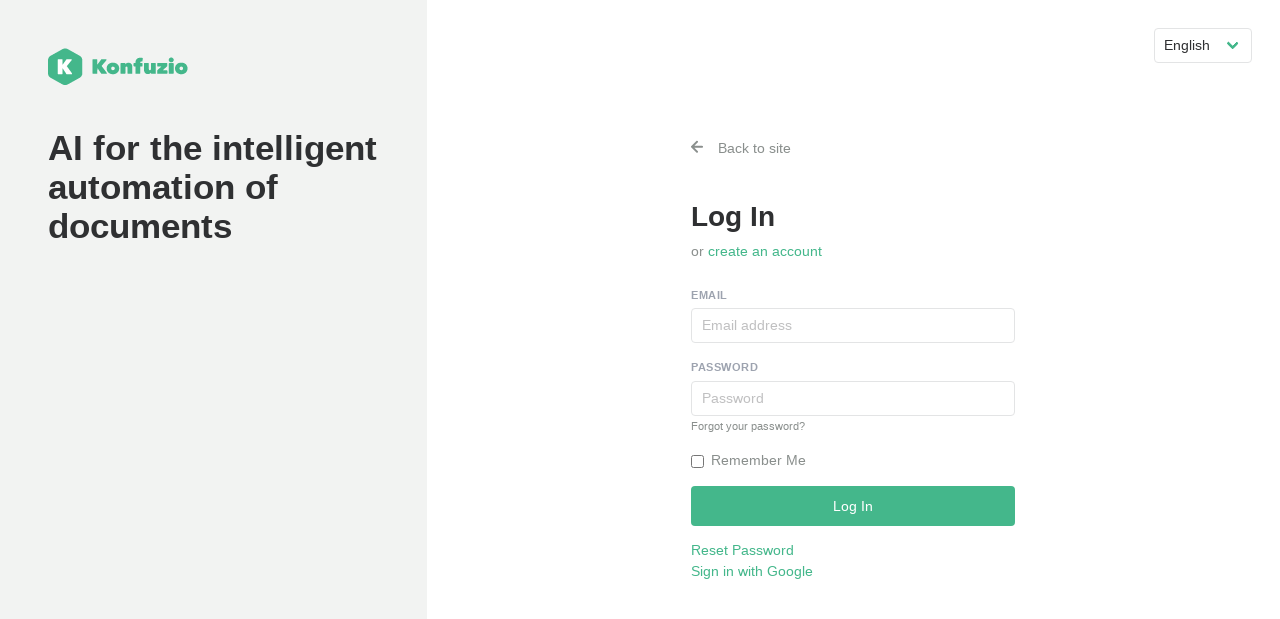

--- FILE ---
content_type: text/html; charset=utf-8
request_url: https://app.konfuzio.com/
body_size: 7300
content:



<html lang="en" >
<head>
    <meta charset="UTF-8">
    <meta http-equiv="X-UA-Compatible" content="IE=edge">
    <meta name="viewport" content="width=device-width, initial-scale=1.0">
    <title>Konfuzio</title>
    <link rel="stylesheet" href="/static/bundle/main.css">
    

<link rel="apple-touch-icon" sizes="180x180" href="/static/favicon/apple-touch-icon.png">
<link rel="icon" type="image/png" sizes="32x32" href="/static/favicon/favicon-32x32.png">
<link rel="icon" type="image/png" sizes="16x16" href="/static/favicon/favicon-16x16.png">
<link rel="manifest" href="/static/favicon/site.webmanifest">
<link rel="mask-icon" href="/static/favicon/safari-pinned-tab.svg" color="#44b78b">
<link rel="shortcut icon" href="/static/favicon/favicon.ico">
<meta name="msapplication-TileColor" content="#44b78b">
<meta name="msapplication-config" content="/static/favicon/browserconfig.xml">
<meta name="theme-color" content="#44b78b">

    
<!-- Global site tag (gtag.js) - Google Analytics -->
<script async src="https://www.googletagmanager.com/gtag/js?id=UA-168554997-2"></script>
<script>
  window.dataLayer = window.dataLayer || [];
  function gtag(){dataLayer.push(arguments);}
  gtag('js', new Date());

  gtag('config', 'UA-168554997-2');
</script>
<!-- End Google Tag Manager -->


</head>
<body>
    <div id="content">
        

    

    <div class="columns landing-container">
        <div class="is-hidden-mobile column is-one-third landing-side">
            <a href="/"><img src="/static/images/logo.svg" alt="Konfuzio" class="landing-logo mb-6"></a>
            <p class="title is-size-2-desktop is-size-3-tablet">AI for the intelligent automation of documents</p>
        </div>
        <div class="is-hidden-tablet column has-text-centered is-flex is-flex-direction-column is-align-items-center">
            <a href="/"><img src="/static/images/logo.svg" alt="Konfuzio" class="landing-logo mt-6 mb-4"></a>
            <form action="/i18n/setlang/" method="post" class="select is-inline-block">
                <input type="hidden" name="csrfmiddlewaretoken" value="wymlqj28cpvHWKJwB8Pb703gpYXUGrgxqnAevELAyGO5dY5asCzEDnyzQJDGI5W0">
                

<label onchange="this.form.submit()">
    <select name="language" class="">
        <option selected value="en">English</option>
        <option  value="de">Deutsch</option>
    </select>
</label>

            </form>
        </div>
        <form action="/i18n/setlang/" method="post" class="is-hidden-mobile select language-select-form">
            <input type="hidden" name="csrfmiddlewaretoken" value="wymlqj28cpvHWKJwB8Pb703gpYXUGrgxqnAevELAyGO5dY5asCzEDnyzQJDGI5W0">
            

<label onchange="this.form.submit()">
    <select name="language" class="">
        <option selected value="en">English</option>
        <option  value="de">Deutsch</option>
    </select>
</label>

        </form>
        <div class="landing-col column is-two-thirds is-flex">
            <div class="landing-content">
                <div class="landing-system-messages">
                    
                </div>
                
                
                    <p class="mb-6">
                        <a href="https://www.konfuzio.com" class="has-text-grey-dark">
                            <svg fill="none" height="13" viewBox="0 0 12 13" width="12"
                                 xmlns="http://www.w3.org/2000/svg" class="mr-3">
                                <path d="m10.995 5.80222h-7.58999l3.3-3.28729c.18831-.18815.2941-.44334.2941-.70942s-.10579-.52127-.2941-.70941c-.1883-.188153-.44369-.293854-.71-.293854-.2663 0-.52169.105701-.71.293854l-4.999996 4.99588c-.091041.09502-.162406.20708-.2100005.32973-.100018.24326-.100018.51611 0 .75937.0475945.12265.1189595.2347.2100005.32973l4.999996 4.99589c.09297.0936.20357.168.32543.2187s.25256.0768.38457.0768c.13202 0 .26272-.0261.38458-.0768s.23246-.1251.32542-.2187c.09373-.0929.16813-.2034.2189-.3252.05076-.1217.0769-.2523.0769-.3842s-.02614-.2625-.0769-.3843c-.05077-.1217-.12517-.2323-.2189-.3251l-3.3-3.28733h7.58999c.2652 0 .5196-.10527.7071-.29265.1876-.18738.2929-.44153.2929-.70653 0-.26499-.1053-.51914-.2929-.70652-.1875-.18738-.4419-.29265-.7071-.29265z"
                                      fill="#8a8f8d"/>
                            </svg>
                            Back to site
                        </a>
                    </p>
                
                


<h1 class="title">Log In</h1>

<h2 class="subtitle is-6">or <a href="/accounts/signup/">create an account</a></h2>
<form id="login" action="" method="post" class="pt-2">
    
<input type="hidden" name="csrfmiddlewaretoken" value="wymlqj28cpvHWKJwB8Pb703gpYXUGrgxqnAevELAyGO5dY5asCzEDnyzQJDGI5W0">






    <div class="field">
        
            
                    <label class="label" id="id_login">Email</label>
            
            <div class="control">
                
                    <input
                            class="input "
                            type="text"
                            name="login"
                            
                             required 
                     autocomplete="email"  placeholder="Email address"  maxlength="320" 
                    >
                
            </div>
            
            
        
    </div>

    <div class="field">
        
            
                    <label class="label" id="id_password">Password</label>
            
            <div class="control">
                
                    <input
                            class="input "
                            type="password"
                            name="password"
                            
                             required 
                     placeholder="Password"  autocomplete="current-password" 
                    >
                
            </div>
            
                <p class="help">Forgot your password?</p>
            
            
        
    </div>

    <div class="field">
        
            <div class="control">
                <label class="checkbox is-flex is-flex-direction-row">
                    <input
                            type="checkbox"
                            class="mt-1 "
                            name="remember"
                            
                    
                    >
                    
                        <span class="ml-2 is-size-6">Remember Me</span>
                    

                </label>
            </div>
        
    </div>


    <div class="field">
        <button class="button is-fullwidth is-primary">Log In</button>
    </div>
</form>
<p><a href="/accounts/password/reset/">Reset Password</a></p>




    
    <p><a href="/oidc/authenticate/">Sign in with Google</a></p>
    





            </div>

        </div>
    </div>

    </div>

    
    <script src="/static/bundle/browser_detection.js"></script>
    <script>
    var messages = document.getElementById('messages');
    var browser = Bowser.getParser(window.navigator.userAgent);

    // Only Chrome, Edge (Chromium) and Safari are officially supported
    if (!["Blink", "WebKit"].includes(browser.getEngineName())) {
        
        messages.innerHTML += '<div class="notification is-light is-danger">Your browser is not supported. Some features might not work or run slower than intended. Use Chrome, Edge or Safari for the best results.</li>';
    }
    </script>

</body>
</html>


--- FILE ---
content_type: image/svg+xml
request_url: https://app.konfuzio.com/static/images/logo.svg
body_size: 1987
content:
<svg height="83" overflow="hidden" width="302" xmlns="http://www.w3.org/2000/svg" xmlns:xlink="http://www.w3.org/1999/xlink"><clipPath id="a"><path d="m860 415h302v83h-302z"/></clipPath><g clip-path="url(#a)" fill-rule="evenodd" transform="translate(-860 -415)"><path d="m902.749 417.51 25.555 14.605c3.553 2.013 5.696 5.729 5.696 9.806v29.21c0 4.026-2.143 7.742-5.696 9.754l-25.555 14.606c-3.554 2.012-7.944 2.012-11.445 0l-25.608-14.606c-3.501-2.012-5.696-5.728-5.696-9.754v-29.21c0-4.077 2.195-7.793 5.696-9.806l25.608-14.605c3.501-2.013 7.891-2.013 11.445 0z" fill="#44b78b"/><path d="m891.519 459.853-.103 11.976c0 .639-.513 1.171-1.128 1.171h-8.159c-.616 0-1.129-.532-1.129-1.171v-30.658c0-.639.513-1.171 1.129-1.171h8.107c.616 0 1.129.532 1.129 1.171v10.964l8.21-11.656c.257-.319.565-.479.924-.479h9.646c.616 0 1.129.532 1.129 1.171 0 .266-.102.532-.256.745l-10.468 13.2 11.237 16.021c.36.532.257 1.278-.256 1.65-.154.107-.411.213-.667.213h-10.263c-.41 0-.769-.213-.975-.532z" fill="#fff"/><path d="m966.556 459.287-.103 11.643c0 .621-.515 1.139-1.133 1.139h-8.187c-.618 0-1.133-.518-1.133-1.139v-29.807c0-.621.515-1.138 1.133-1.138h8.136c.618 0 1.133.517 1.133 1.138v10.712l8.291-11.385c.205-.31.514-.465.875-.465h9.681c.618 0 1.133.517 1.133 1.138 0 .259-.103.518-.258.725l-10.504 12.833 11.277 15.576c.36.518.257 1.242-.258 1.605-.154.155-.412.207-.618.207h-10.35c-.412 0-.721-.207-.927-.518zm47.064.776c0 2.07-.36 3.881-1.13 5.485-.72 1.605-1.7 2.95-2.94 4.037-1.28 1.138-2.72 1.966-4.32 2.535-1.65.569-3.4.88-5.2.88-1.753 0-3.452-.311-5.1-.88s-3.038-1.397-4.274-2.535c-1.236-1.087-2.214-2.432-2.987-4.037-.721-1.604-1.081-3.415-1.081-5.485 0-2.018.36-3.829 1.081-5.434.773-1.552 1.751-2.898 2.987-3.984 1.236-1.087 2.626-1.915 4.274-2.484s3.347-.828 5.1-.828c1.8 0 3.55.259 5.2.828 1.6.569 3.04 1.397 4.32 2.484 1.24 1.086 2.22 2.432 2.94 3.984.77 1.605 1.13 3.416 1.13 5.434zm-13.59-3.933c-1.135 0-2.062.362-2.731 1.19-.721.777-1.082 1.708-1.082 2.743 0 1.138.361 2.07 1.082 2.846s1.648 1.19 2.781 1.19c1.18 0 2.11-.414 2.83-1.19s1.08-1.708 1.08-2.846c0-1.035-.41-1.966-1.13-2.743-.72-.828-1.65-1.19-2.83-1.19zm17.61-7.866h7.88c.67 0 1.13.466 1.13 1.087v1.501h.1c.62-.88 1.5-1.604 2.68-2.277 1.19-.621 2.58-.983 4.07-.983 1.65 0 3.04.31 4.12.931 1.13.569 2.01 1.345 2.63 2.329.66.931 1.08 2.018 1.33 3.208.26 1.139.42 2.329.42 3.519v13.351c0 .621-.52 1.139-1.14 1.139h-8.18c-.62 0-1.14-.518-1.14-1.139v-11.54c0-1.19-.2-2.07-.56-2.535-.36-.466-.93-.725-1.7-.725-.67 0-1.24.259-1.7.828-.41.569-.62 1.345-.62 2.432v11.54c0 .621-.52 1.139-1.13 1.139h-8.19c-.62 0-1.08-.518-1.08-1.139v-21.579c0-.621.46-1.087 1.08-1.087zm45.21-3.57c-.36-.104-.72-.104-1.08-.104-1.03 0-1.75.311-2.16.932s-.62 1.449-.62 2.38v.362h3.91c.62 0 1.08.466 1.08 1.087v5.227c0 .621-.46 1.138-1.08 1.138h-3.91v15.214c0 .621-.46 1.139-1.13 1.139h-8.09c-.62 0-1.13-.518-1.13-1.139v-15.214h-2.94c-.61 0-1.13-.517-1.13-1.138v-5.227c0-.621.52-1.087 1.13-1.087h2.94v-.569c0-1.501.2-2.898.51-4.243.36-1.397.93-2.588 1.81-3.623.82-1.035 1.95-1.863 3.39-2.483 1.45-.57 3.2-.88 5.36-.88.72 0 1.49.051 2.42.155.41.052.88.103 1.39.259.57.155.93.621.88 1.19l-.52 5.848c-.05.465-.46.827-.93.776-.05 0-.1 0-.1 0zm28.53 27.375h-7.88c-.62 0-1.13-.518-1.13-1.139v-1.501h-.05c-.62.88-1.5 1.656-2.73 2.329-1.19.621-2.53.931-4.07.931-1.65 0-3.04-.258-4.12-.879-1.08-.569-1.96-1.346-2.58-2.277-.66-.983-1.13-2.018-1.39-3.26-.25-1.191-.36-2.381-.36-3.519v-13.403c0-.621.52-1.087 1.14-1.087h8.18c.62 0 1.14.466 1.14 1.087v11.488c0 1.19.15 2.07.56 2.536.36.466.93.724 1.7.724.67 0 1.24-.258 1.65-.828.46-.569.67-1.397.67-2.432v-11.488c0-.621.52-1.087 1.13-1.087h8.14c.62 0 1.13.466 1.13 1.087v21.579c0 .621-.51 1.139-1.13 1.139zm4.43-7.607 8.55-8.487h-7.52c-.62 0-1.14-.518-1.14-1.139v-5.485c0-.621.52-1.087 1.14-1.087h19.31c.62 0 1.13.466 1.13 1.087v5.227c0 .258-.1.569-.36.776l-9.22 8.952h8.76c.62 0 1.08.518 1.08 1.139v5.485c0 .621-.46 1.139-1.08 1.139h-19.83c-.62 0-1.13-.518-1.13-1.139v-5.692c0-.311.1-.569.31-.776zm25.95-16.198h8.14c.62 0 1.13.466 1.13 1.087v21.579c0 .621-.51 1.139-1.13 1.139h-8.14c-.62 0-1.13-.518-1.13-1.139v-21.579c0-.621.51-1.087 1.13-1.087zm-1.34-6.934c0-.724.16-1.397.47-2.018.25-.673.67-1.242 1.13-1.708.51-.517 1.08-.88 1.75-1.19.67-.259 1.39-.414 2.11-.414s1.39.155 2.06.414c.62.31 1.19.673 1.65 1.19.51.466.93 1.035 1.18 1.708.31.621.41 1.294.41 2.018 0 .776-.1 1.501-.41 2.122-.25.672-.67 1.19-1.18 1.707-.46.466-1.03.828-1.65 1.087-.67.259-1.34.414-2.06.414s-1.44-.155-2.11-.414-1.24-.621-1.75-1.087c-.46-.517-.88-1.035-1.13-1.707-.31-.621-.47-1.346-.47-2.122zm40.58 18.733c0 2.07-.36 3.881-1.08 5.485-.72 1.605-1.75 2.95-2.99 4.037-1.23 1.138-2.68 1.966-4.32 2.535-1.65.569-3.35.88-5.15.88-1.75 0-3.45-.311-5.1-.88s-3.09-1.397-4.33-2.535c-1.23-1.087-2.21-2.432-2.93-4.037-.72-1.604-1.08-3.415-1.08-5.485 0-2.018.36-3.829 1.08-5.434.72-1.552 1.7-2.898 2.93-3.984 1.24-1.087 2.68-1.915 4.33-2.484s3.35-.828 5.1-.828c1.8 0 3.5.259 5.15.828 1.64.569 3.09 1.397 4.32 2.484 1.24 1.086 2.27 2.432 2.99 3.984.72 1.605 1.08 3.416 1.08 5.434zm-13.54-3.933c-1.14 0-2.06.362-2.78 1.19-.67.777-1.03 1.708-1.03 2.743 0 1.138.36 2.07 1.08 2.846s1.65 1.19 2.78 1.19 2.06-.414 2.78-1.19 1.08-1.708 1.08-2.846c0-1.035-.36-1.966-1.08-2.743-.77-.828-1.7-1.19-2.83-1.19z" fill="#44b78b"/></g></svg>
